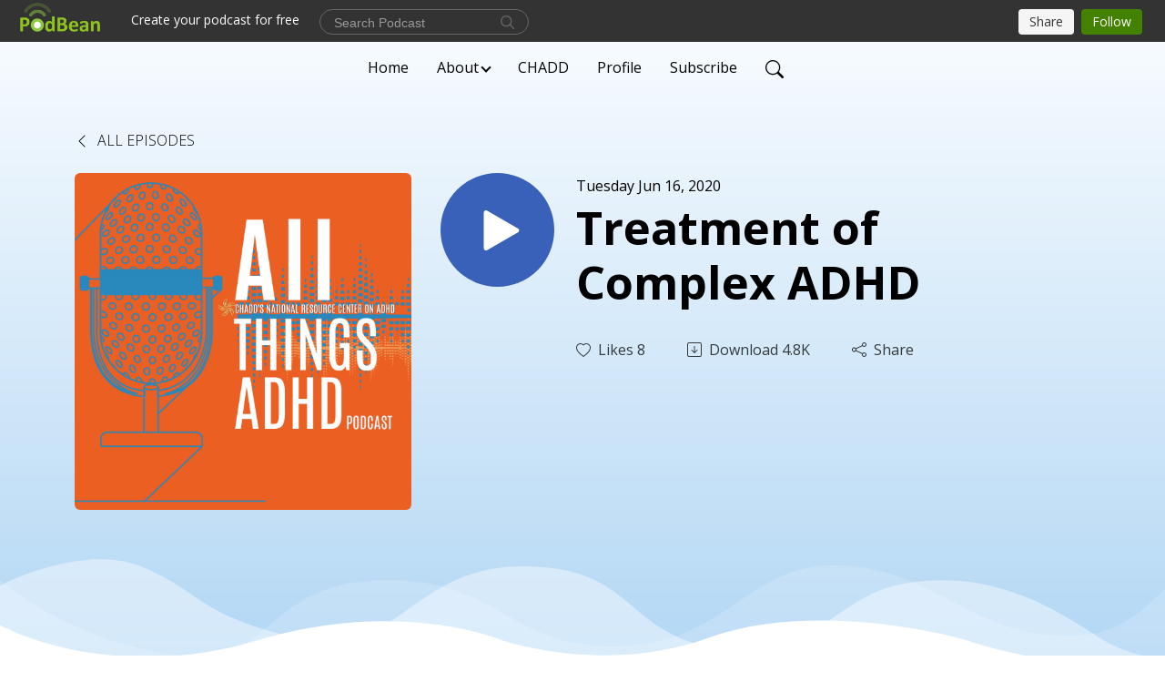

--- FILE ---
content_type: text/html; charset=UTF-8
request_url: https://podcasts.chadd.org/e/complex-adhd/
body_size: 9349
content:
<!DOCTYPE html>
<html  data-head-attrs=""  lang="en">
<head>
  <meta charset="UTF-8">
  <meta name="viewport" content="width=device-width, initial-scale=1.0">
  <meta name="mobile-web-app-capable" content="yes">
  <meta name="apple-mobile-web-app-status-bar-style" content="black">
  <meta name="theme-color" content="#ffffff">
  <link rel="stylesheet" href="https://cdnjs.cloudflare.com/ajax/libs/twitter-bootstrap/5.0.1/css/bootstrap.min.css" integrity="sha512-Ez0cGzNzHR1tYAv56860NLspgUGuQw16GiOOp/I2LuTmpSK9xDXlgJz3XN4cnpXWDmkNBKXR/VDMTCnAaEooxA==" crossorigin="anonymous" referrerpolicy="no-referrer" />
  <link rel="preconnect" href="https://fonts.googleapis.com">
  <link rel="preconnect" href="https://fonts.gstatic.com" crossorigin>
  <script type="module" crossorigin src="https://pbcdn1.podbean.com/fs1/user-site-dist/assets/index.eee367aa.js"></script>
    <link rel="modulepreload" href="https://pbcdn1.podbean.com/fs1/user-site-dist/assets/vendor.7a484e8a.js">
    <link rel="stylesheet" href="https://pbcdn1.podbean.com/fs1/user-site-dist/assets/index.d710f70e.css">
  <link rel="manifest" href="/user-site/manifest.webmanifest" crossorigin="use-credentials"><title>Treatment of Complex ADHD | All Things ADHD</title><link rel="icon" href="https://mcdn.podbean.com/mf/web/m9h4wj/CHADDNRCPodcast1.png"><link rel="apple-touch-icon" href="https://mcdn.podbean.com/mf/web/m9h4wj/CHADDNRCPodcast1.png"><meta property="og:title" content="Treatment of Complex ADHD | All Things ADHD"><meta property="og:image" content="https://d2bwo9zemjwxh5.cloudfront.net/ep-logo/pbblog5341186/NRC_Podcast_logo_87fb1_1200x628.jpg?s=6f99c4017c72e9cc91cff08dc68aa7f4&amp;e=png"><meta property="og:type" content="article"><meta property="og:url" content="https://podcasts.chadd.org/e/complex-adhd/"><meta property="og:description" content="Podcast Text Transcript
Complex ADHD is ADHD that co-occurs with one or more conditions that can complicate the symptoms of ADHD. Two-thirds of children with ADHD have at least one coexisting condition. These coexisting conditions may include oppositional defiant disorder (ODD), anxiety disorders, depression, learning disorders, autism spectrum disorders, intellectual disability, and tics (Tourette Syndrome).
Treatment of complex ADHD begins with treating the condition that is most prominent and may involve behavior therapy, parent training, or medication. When medication is used, stimulants are the first line of treatment. Non-stimulant medications may be considered when stimulants do not work. If learning disorders coexist with ADHD, academic interventions are needed.
In this ADHD 365 podcast, Dr. Tanya Froehlich offers expert information on complex ADHD, focusing on the conditions that often coexist with ADHD. She discusses the recommended treatments based on research for each of the conditions, and the options available when first-line treatments don&#39;t work.
Tanya Froehlich, MD, MS. 
Dr. Tanya Froehlich is a professor of pediatrics at Cincinnati Children’s Hospital Medical Center in the Division of Developmental and Behavioral Pediatrics. She is a developmental-behavioral pediatrician and an ADHD clinical specialist. Dr. Froehlich serves on the national ADHD clinical practice guideline development committees for both the American Academy of Pediatrics and the Society for Development and Behavioral Pediatrics.
Learning Objectives: 
What is complex ADHD?
Conditions that often coexist with ADHD
Recommended behavioral treatment including behavior therapy and parent training
Treatment for coexisting learning disorders
Medication options available for complex ADHD
 
 "><meta name="description" content="Podcast Text Transcript
Complex ADHD is ADHD that co-occurs with one or more conditions that can complicate the symptoms of ADHD. Two-thirds of children with ADHD have at least one coexisting condition. These coexisting conditions may include oppositional defiant disorder (ODD), anxiety disorders, depression, learning disorders, autism spectrum disorders, intellectual disability, and tics (Tourette Syndrome).
Treatment of complex ADHD begins with treating the condition that is most prominent and may involve behavior therapy, parent training, or medication. When medication is used, stimulants are the first line of treatment. Non-stimulant medications may be considered when stimulants do not work. If learning disorders coexist with ADHD, academic interventions are needed.
In this ADHD 365 podcast, Dr. Tanya Froehlich offers expert information on complex ADHD, focusing on the conditions that often coexist with ADHD. She discusses the recommended treatments based on research for each of the conditions, and the options available when first-line treatments don&#39;t work.
Tanya Froehlich, MD, MS. 
Dr. Tanya Froehlich is a professor of pediatrics at Cincinnati Children’s Hospital Medical Center in the Division of Developmental and Behavioral Pediatrics. She is a developmental-behavioral pediatrician and an ADHD clinical specialist. Dr. Froehlich serves on the national ADHD clinical practice guideline development committees for both the American Academy of Pediatrics and the Society for Development and Behavioral Pediatrics.
Learning Objectives: 
What is complex ADHD?
Conditions that often coexist with ADHD
Recommended behavioral treatment including behavior therapy and parent training
Treatment for coexisting learning disorders
Medication options available for complex ADHD
 
 "><meta name="twitter:card" content="player"><meta name="twitter:site" content="@podbeancom"><meta name="twitter:url" content="https://podcasts.chadd.org/e/complex-adhd/"><meta name="twitter:title" content="Treatment of Complex ADHD | All Things ADHD"><meta name="twitter:description" content="Podcast Text Transcript
Complex ADHD is ADHD that co-occurs with one or more conditions that can complicate the symptoms of ADHD. Two-thirds of children with ADHD have at least one coexisting condition. These coexisting conditions may include oppositional defiant disorder (ODD), anxiety disorders, depression, learning disorders, autism spectrum disorders, intellectual disability, and tics (Tourette Syndrome).
Treatment of complex ADHD begins with treating the condition that is most prominent and may involve behavior therapy, parent training, or medication. When medication is used, stimulants are the first line of treatment. Non-stimulant medications may be considered when stimulants do not work. If learning disorders coexist with ADHD, academic interventions are needed.
In this ADHD 365 podcast, Dr. Tanya Froehlich offers expert information on complex ADHD, focusing on the conditions that often coexist with ADHD. She discusses the recommended treatments based on research for each of the conditions, and the options available when first-line treatments don&#39;t work.
Tanya Froehlich, MD, MS. 
Dr. Tanya Froehlich is a professor of pediatrics at Cincinnati Children’s Hospital Medical Center in the Division of Developmental and Behavioral Pediatrics. She is a developmental-behavioral pediatrician and an ADHD clinical specialist. Dr. Froehlich serves on the national ADHD clinical practice guideline development committees for both the American Academy of Pediatrics and the Society for Development and Behavioral Pediatrics.
Learning Objectives: 
What is complex ADHD?
Conditions that often coexist with ADHD
Recommended behavioral treatment including behavior therapy and parent training
Treatment for coexisting learning disorders
Medication options available for complex ADHD
 
 "><meta name="twitter:image" content="https://d2bwo9zemjwxh5.cloudfront.net/ep-logo/pbblog5341186/NRC_Podcast_logo_87fb1_1200x628.jpg?s=6f99c4017c72e9cc91cff08dc68aa7f4&amp;e=png"><meta name="twitter:player" content="https://www.podbean.com/player-v2/?i=n9w36-e00faa&amp;square=1"><meta name="twitter:player:width" content="420"><meta name="twitter:player:height" content="420"><meta http-equiv="Content-Type" content="text/html; charset=UTF-8"><meta http-equiv="Content-Language" content="en-us"><meta name="generator" content="Podbean 3.2"><meta name="viewport" content="width=device-width, user-scalable=no, initial-scale=1.0, minimum-scale=1.0, maximum-scale=1.0"><meta name="author" content="PodBean Development"><meta name="Copyright" content="PodBean"><meta name="HandheldFriendly" content="True"><meta name="MobileOptimized" content="MobileOptimized"><meta name="robots" content="all"><meta name="twitter:app:id:googleplay" content="com.podbean.app.podcast"><meta name="twitter:app:id:ipad" content="973361050"><meta name="twitter:app:id:iphone" content="973361050"><meta name="twitter:app:name:googleplay" content="Podbean"><meta name="twitter:app:name:ipad" content="Podbean"><meta name="twitter:app:name:iphone" content="Podbean"><script type="application/ld+json">{"@context":"https://schema.org/","@type":"PodcastEpisode","url":"/e/complex-adhd/","name":"Treatment of Complex ADHD","datePublished":"2020-06-16","description":"Podcast Text Transcript\nComplex ADHD is ADHD that co-occurs with one or more conditions that can complicate the symptoms of ADHD. Two-thirds of children with ADHD have at least one coexisting condition. These coexisting conditions may include oppositional defiant disorder (ODD), anxiety disorders, depression, learning disorders, autism spectrum disorders, intellectual disability, and tics (Tourette Syndrome).\nTreatment of complex ADHD begins with treating the condition that is most prominent and may involve behavior therapy, parent training, or medication. When medication is used, stimulants are the first line of treatment. Non-stimulant medications may be considered when stimulants do not work. If learning disorders coexist with ADHD, academic interventions are needed.\nIn this ADHD 365 podcast, Dr. Tanya Froehlich offers expert information on complex ADHD, focusing on the conditions that often coexist with ADHD. She discusses the recommended treatments based on research for each of the conditions, and the options available when first-line treatments don't work.\nTanya Froehlich, MD, MS. \nDr. Tanya Froehlich is a professor of pediatrics at Cincinnati Children’s Hospital Medical Center in the Division of Developmental and Behavioral Pediatrics. She is a developmental-behavioral pediatrician and an ADHD clinical specialist. Dr. Froehlich serves on the national ADHD clinical practice guideline development committees for both the American Academy of Pediatrics and the Society for Development and Behavioral Pediatrics.\nLearning Objectives: \nWhat is complex ADHD?\nConditions that often coexist with ADHD\nRecommended behavioral treatment including behavior therapy and parent training\nTreatment for coexisting learning disorders\nMedication options available for complex ADHD\n \n ","associatedMedia":{"@type":"MediaObject","contentUrl":"https://mcdn.podbean.com/mf/web/l9rs1a/Complex_ADHD_ED_8fcuc.mp3"},"partOfSeries":{"@type":"PodcastSeries","name":"All Things ADHD","url":"https://podcasts.chadd.org"}}</script><link type="application/rss+xml" rel="alternate" href="https://podcasts.chadd.org/feed.xml" title="All Things ADHD"><link rel="canonical" href="https://podcasts.chadd.org/e/complex-adhd/"><meta name="head:count" content="35"><link rel="modulepreload" crossorigin href="https://pbcdn1.podbean.com/fs1/user-site-dist/assets/episode.b1b57e63.js"><link rel="stylesheet" href="https://pbcdn1.podbean.com/fs1/user-site-dist/assets/episode.6d6d54b9.css"><link rel="modulepreload" crossorigin href="https://pbcdn1.podbean.com/fs1/user-site-dist/assets/HomeHeader.214c3166.js"><link rel="stylesheet" href="https://pbcdn1.podbean.com/fs1/user-site-dist/assets/HomeHeader.f51f4f51.css"><link rel="modulepreload" crossorigin href="https://pbcdn1.podbean.com/fs1/user-site-dist/assets/HeadEpisode.28968293.js"><link rel="stylesheet" href="https://pbcdn1.podbean.com/fs1/user-site-dist/assets/HeadEpisode.72529506.css">
</head>
<body  data-head-attrs="" >
  <div id="app" data-server-rendered="true"><div class="main-page main-style-light" style="--font:Open Sans,Helvetica,Arial,Verdana,sans-serif;--secondaryFont:Open Sans,Helvetica,Arial,Verdana,sans-serif;--playerColor:#3A61B9;--playerColorRGB:58,97,185;--homeHeaderTextColor:#000000;--pageHeaderTextColor:#000000;--pageHeaderBackgroundColor:#A9D2F3;"><link rel="stylesheet" href="https://s3.amazonaws.com/user-css.podbean.com/5341186/waves/style.css" type="text/css"><div loginurl="https://www.podbean.com/site/user/login?return=https%253A%252F%252Fpodcasts.chadd.org%252Fe%252Fcomplex-adhd%252F&amp;rts=9084e77ae8cd87c6ff0d893bd38f3302fd229bf1" postname="complex-adhd"><div class="theme-waves episode-detail d-flex flex-column h-100  navigation-transparent"><!--[--><div class="cc-navigation1 navigation" style="--navigationFontColor:#000000;--navigationBackgroundColor:#fdfdfd;"><nav class="navbar navbar-expand-lg"><div class="container justify-content-center"><div style="" class="nav-item search-icon list-unstyled"><button class="btn bg-transparent d-black d-lg-none border-0 nav-link text-dark px-2" type="button" title="Search"><svg xmlns="http://www.w3.org/2000/svg" width="20" height="20" fill="currentColor" class="bi bi-search" viewbox="0 0 16 16"><path d="M11.742 10.344a6.5 6.5 0 1 0-1.397 1.398h-.001c.03.04.062.078.098.115l3.85 3.85a1 1 0 0 0 1.415-1.414l-3.85-3.85a1.007 1.007 0 0 0-.115-.1zM12 6.5a5.5 5.5 0 1 1-11 0 5.5 5.5 0 0 1 11 0z"></path></svg></button></div><div class="h-search" style="display:none;"><input class="form-control shadow-sm rounded-pill border-0" title="Search" value="" type="text" placeholder="Search"><button type="button" class="btn bg-transparent border-0">Cancel</button></div><button class="navbar-toggler px-2" type="button" title="Navbar toggle" data-bs-toggle="collapse" data-bs-target="#navbarNav" aria-controls="navbarNav" aria-expanded="false" aria-label="Toggle navigation"><svg xmlns="http://www.w3.org/2000/svg" width="28" height="28" fill="currentColor" class="bi bi-list" viewbox="0 0 16 16"><path fill-rule="evenodd" d="M2.5 12a.5.5 0 0 1 .5-.5h10a.5.5 0 0 1 0 1H3a.5.5 0 0 1-.5-.5zm0-4a.5.5 0 0 1 .5-.5h10a.5.5 0 0 1 0 1H3a.5.5 0 0 1-.5-.5zm0-4a.5.5 0 0 1 .5-.5h10a.5.5 0 0 1 0 1H3a.5.5 0 0 1-.5-.5z"></path></svg></button><div class="collapse navbar-collapse" id="navbarNav"><ul class="navbar-nav" style=""><!--[--><li class="nav-item"><!--[--><a href="/" class="nav-link"><!--[-->Home<!--]--></a><!--]--></li><li class="dropdown nav-item"><!--[--><a target="_blank" rel="noopener noreferrer" class="nav-link dropdown-toggle" data-bs-toggle="dropdown" active-class="active" role="button" aria-expanded="false" href="javascript:void();"><!--[-->About<!--]--></a><ul class="dropdown-menu"><!--[--><a href="/p/about/" class="dropdown-item"><!--[-->About<!--]--></a><!--]--></ul><!--]--></li><li class="nav-item"><!--[--><a target="_blank" rel="noopener noreferrer" class="nav-link" active-class="active" href="https://chadd.org"><!--[-->CHADD<!--]--></a><!--]--></li><li class="nav-item"><!--[--><a target="_blank" rel="noopener noreferrer" class="nav-link" active-class="active" href="https://www.podbean.com/user-5lL7m7iqGugG"><!--[-->Profile<!--]--></a><!--]--></li><li class="nav-item"><!--[--><a target="_blank" rel="noopener noreferrer" class="nav-link" active-class="active" href="https://www.podbean.com/site/podcatcher/index/blog/RXabOwi3jC2m"><!--[-->Subscribe<!--]--></a><!--]--></li><!--]--><!--[--><li style="" class="nav-item search-icon"><button class="btn bg-transparent border-0 nav-link" type="button" title="Search"><svg xmlns="http://www.w3.org/2000/svg" width="20" height="20" fill="currentColor" class="bi bi-search" viewbox="0 0 16 16"><path d="M11.742 10.344a6.5 6.5 0 1 0-1.397 1.398h-.001c.03.04.062.078.098.115l3.85 3.85a1 1 0 0 0 1.415-1.414l-3.85-3.85a1.007 1.007 0 0 0-.115-.1zM12 6.5a5.5 5.5 0 1 1-11 0 5.5 5.5 0 0 1 11 0z"></path></svg></button></li><!--]--></ul></div></div></nav></div><!----><!--]--><div class="common-content flex-shrink-0"><!--[--><!----><div class="episode-detail-top pt-5 pb-5"><div class="container mt-5"><nav><ol class="breadcrumb mt-2"><li class="breadcrumb-item"><a href="/" class="text-dark text-uppercase fw-light"><!--[--><svg xmlns="http://www.w3.org/2000/svg" width="16" height="16" fill="currentColor" class="bi bi-chevron-left" viewbox="0 0 16 16"><path fill-rule="evenodd" d="M11.354 1.646a.5.5 0 0 1 0 .708L5.707 8l5.647 5.646a.5.5 0 0 1-.708.708l-6-6a.5.5 0 0 1 0-.708l6-6a.5.5 0 0 1 .708 0z"></path></svg> All Episodes<!--]--></a></li></ol></nav><div class="episode-content"><div class="border-0 d-md-flex mt-4 mb-5 list"><img class="me-3 episode-logo" alt="Treatment of Complex ADHD" src="https://pbcdn1.podbean.com/imglogo/ep-logo/pbblog5341186/NRC_Podcast_logo_87fb1_300x300.png" loading="lazy"><div class="card-body position-relative d-flex pt-0"><button class="btn btn-link rounded-circle play-button me-4" type="button" title="Play Treatment of Complex ADHD"><svg t="1622017593702" class="icon icon-play text-white" fill="currentColor" viewbox="0 0 1024 1024" version="1.1" xmlns="http://www.w3.org/2000/svg" p-id="12170" width="30" height="30"><path d="M844.704269 475.730473L222.284513 116.380385a43.342807 43.342807 0 0 0-65.025048 37.548353v718.692951a43.335582 43.335582 0 0 0 65.025048 37.541128l622.412531-359.342864a43.357257 43.357257 0 0 0 0.007225-75.08948z" fill="" p-id="12171"></path></svg></button><div class="episode-info"><p class="e-date p-0 mb-1"><!----><span class="episode-date">Tuesday Jun 16, 2020</span></p><h1 class="card-title page-title text-dark text-three-line fs-50">Treatment of Complex ADHD</h1><div class="cc-post-toolbar pt-4"><ul class="list-unstyled d-flex mb-0 row gx-5 p-0"><li class="col-auto"><button class="border-0 p-0 bg-transparent row gx-1 align-items-center" title="Likes"><svg xmlns="http://www.w3.org/2000/svg" width="16" height="16" fill="currentColor" class="bi bi-heart col-auto icon-like" viewbox="0 0 16 16"><path d="m8 2.748-.717-.737C5.6.281 2.514.878 1.4 3.053c-.523 1.023-.641 2.5.314 4.385.92 1.815 2.834 3.989 6.286 6.357 3.452-2.368 5.365-4.542 6.286-6.357.955-1.886.838-3.362.314-4.385C13.486.878 10.4.28 8.717 2.01L8 2.748zM8 15C-7.333 4.868 3.279-3.04 7.824 1.143c.06.055.119.112.176.171a3.12 3.12 0 0 1 .176-.17C12.72-3.042 23.333 4.867 8 15z"></path></svg><span class="text-gray col-auto item-name">Likes</span><span class="text-gray col-auto">8</span></button></li><li class="col-auto"><a class="border-0 p-0 bg-transparent row gx-1 align-items-center" href="https://www.podbean.com/media/share/pb-n9w36-e00faa?download=1" target="_blank" title="Download"><svg xmlns="http://www.w3.org/2000/svg" width="16" height="16" fill="currentColor" class="bi bi-arrow-down-square col-auto" viewbox="0 0 16 16"><path fill-rule="evenodd" d="M15 2a1 1 0 0 0-1-1H2a1 1 0 0 0-1 1v12a1 1 0 0 0 1 1h12a1 1 0 0 0 1-1V2zM0 2a2 2 0 0 1 2-2h12a2 2 0 0 1 2 2v12a2 2 0 0 1-2 2H2a2 2 0 0 1-2-2V2zm8.5 2.5a.5.5 0 0 0-1 0v5.793L5.354 8.146a.5.5 0 1 0-.708.708l3 3a.5.5 0 0 0 .708 0l3-3a.5.5 0 0 0-.708-.708L8.5 10.293V4.5z"></path></svg><span class="text-gray col-auto item-name">Download</span><span class="text-gray col-auto">4.8K</span></a></li><li class="col-auto"><button class="border-0 p-0 bg-transparent row gx-1 align-items-center" title="Share" data-bs-toggle="modal" data-bs-target="#shareModal"><svg xmlns="http://www.w3.org/2000/svg" width="16" height="16" fill="currentColor" class="bi bi-share col-auto" viewbox="0 0 16 16"><path d="M13.5 1a1.5 1.5 0 1 0 0 3 1.5 1.5 0 0 0 0-3zM11 2.5a2.5 2.5 0 1 1 .603 1.628l-6.718 3.12a2.499 2.499 0 0 1 0 1.504l6.718 3.12a2.5 2.5 0 1 1-.488.876l-6.718-3.12a2.5 2.5 0 1 1 0-3.256l6.718-3.12A2.5 2.5 0 0 1 11 2.5zm-8.5 4a1.5 1.5 0 1 0 0 3 1.5 1.5 0 0 0 0-3zm11 5.5a1.5 1.5 0 1 0 0 3 1.5 1.5 0 0 0 0-3z"></path></svg><span class="text-gray item-name col-auto">Share</span></button></li></ul></div><!----></div></div></div></div></div><svg id="Curve" xmlns="http://www.w3.org/2000/svg" viewBox="0 0 1924 212.552"><path id="curve01" d="M-23.685,359.406S93.525,419.436,253.5,371.375s273.577,1.033,273.577,1.033,113.49,37.939,226.2-3.355,263.749-5.5,290.141,3.355,177.158,52.609,265.227,5.262,191.943-46.8,304.094,6.182,276.982-24.446,276.982-24.446v134.43h-1924V354.945Z" transform="translate(34.287 -281.283)" fill="#fff"></path><path id="curve02" d="M-2.111,728.749s89.218-48.068,157.482-21.806c72.236,31.039,61.34,53.552,173.542,79.815S454.9,706.923,579.664,706.923s111.41,72.894,213.965,90.951,132.6-53.569,199.093-69.125,137.826-4.511,222.382,54.054,213.326,14.629,251.445-6.7,135.343-73.064,245.343-54.288,210,76.058,210,76.058V911.5h-1924Z" transform="translate(2.111 -698.949)" fill="#fff" opacity="0.421"></path><path id="curve03" d="M2055.179,850.019v149.1h-1924v-189.1h0c.91-.286,75.2,66.583,191.974,82.357s98.2-77.359,230-82.357,144.632,77.663,267.9,73.383,142.695-95.3,246.795-89.867,140.081,75,245.748,78.165,103.959-84.817,189.279-85.131c127.354-.563,114.822,75.533,200.279,75.544s105.741-66.281,195.854-68.578S2055.179,850.019,2055.179,850.019Z" transform="translate(-131.179 -786.567)" fill="#fff" opacity="0.158"></path></svg></div><!--]--><!----><div class="episode-detail-bottom"><div class="container"><div class="episode-content"><div class="border-0 d-flex"><div class="card-body ps-0 pt-5 pb-5"><p class="e-description card-text"><p><a title="Treatment of Complex ADHD" href="https://chadd.org/podcasts/treatment-of-complex-adhd/" target="_blank">Podcast Text Transcript</a></p>
<p><span style="font-size:12pt;font-family:helvetica;">Complex ADHD is ADHD that co-occurs with one or more conditions that can complicate the symptoms of ADHD. Two-thirds of children with ADHD have at least one coexisting condition. These coexisting conditions may include oppositional defiant disorder (ODD), anxiety disorders, depression, learning disorders, autism spectrum disorders, intellectual disability, and tics (Tourette Syndrome).</span></p>
<p><span style="font-size:12pt;font-family:helvetica;">Treatment of complex ADHD begins with treating the condition that is most prominent and may involve behavior therapy, parent training, or medication. When medication is used, stimulants are the first line of treatment. Non-stimulant medications may be considered when stimulants do not work. If learning disorders coexist with ADHD, academic interventions are needed.</span></p>
<p><span style="font-size:12pt;font-family:helvetica;">In this ADHD 365 podcast, Dr. Tanya Froehlich offers expert information on complex ADHD, focusing on the conditions that often coexist with ADHD. She discusses the recommended treatments based on research for each of the conditions, and the options available when first-line treatments don't work.</span></p>
<p><span style="font-size:12pt;font-family:helvetica;"><strong>Tanya Froehlich, MD, MS. </strong></span></p>
<p><span style="font-size:12pt;font-family:helvetica;">Dr. Tanya Froehlich is a professor of pediatrics at Cincinnati Children’s Hospital Medical Center in the Division of Developmental and Behavioral Pediatrics. She is a developmental-behavioral pediatrician and an ADHD clinical specialist. Dr. Froehlich serves on the national ADHD clinical practice guideline development committees for both the American Academy of Pediatrics and the Society for Development and Behavioral Pediatrics.</span></p>
<p><span style="font-size:12pt;font-family:helvetica;"><strong>Learning Objectives: </strong></span></p>
<ol><li><span style="font-size:12pt;font-family:helvetica;">What is complex ADHD?</span></li>
<li><span style="font-size:12pt;font-family:helvetica;">Conditions that often coexist with ADHD</span></li>
<li><span style="font-size:12pt;font-family:helvetica;">Recommended behavioral treatment including behavior therapy and parent training</span></li>
<li><span style="font-size:12pt;font-family:helvetica;">Treatment for coexisting learning disorders</span></li>
<li><span style="font-size:12pt;font-family:helvetica;">Medication options available for complex ADHD</span></li>
</ol><p><span style="font-size:12pt;font-family:helvetica;"> </span></p>
<p> </p></p></div></div></div></div></div><!----><div class="episode-detail-bottom"><div class="container"><div class="pb-2"><div class="cc-comments"><div class="comment-title">Comment (0) </div><!----><div class="content empty-content text-center"><svg xmlns="http://www.w3.org/2000/svg" width="16" height="16" fill="currentColor" class="bi bi-chat-left-text" viewbox="0 0 16 16"><path d="M14 1a1 1 0 0 1 1 1v8a1 1 0 0 1-1 1H4.414A2 2 0 0 0 3 11.586l-2 2V2a1 1 0 0 1 1-1h12zM2 0a2 2 0 0 0-2 2v12.793a.5.5 0 0 0 .854.353l2.853-2.853A1 1 0 0 1 4.414 12H14a2 2 0 0 0 2-2V2a2 2 0 0 0-2-2H2z"></path><path d="M3 3.5a.5.5 0 0 1 .5-.5h9a.5.5 0 0 1 0 1h-9a.5.5 0 0 1-.5-.5zM3 6a.5.5 0 0 1 .5-.5h9a.5.5 0 0 1 0 1h-9A.5.5 0 0 1 3 6zm0 2.5a.5.5 0 0 1 .5-.5h5a.5.5 0 0 1 0 1h-5a.5.5 0 0 1-.5-.5z"></path></svg><p class="pt-3">No comments yet. Be the first to say something!</p></div></div></div></div></div></div><!--[--><footer class="cc-footer1 footer mt-auto" style="--footerFontColor:#ffffff;--footerBackgroundColor:#000000;"><div class="container p-0 d-sm-flex justify-content-sm-between align-items-center flex-row-reverse"><ul class="row gx-4 social-icon-content list-unstyled d-flex justify-content-md-start justify-content-center mb-0"><!----><!----><!----><!----><!----></ul><div class="right-content"><p class="mb-0 pt-2">All rights reserved</p><p class="by">Podcast Powered By <a href="https://www.podbean.com" target="_blank" rel="noopener noreferrer">Podbean</a></p></div></div></footer><div class="after-footer"></div><!----><!--]--></div></div><!----><!----><!----><div style="display:none;">Version: 20241125</div></div></div>

<script>window.__INITIAL_STATE__="{\"store\":{\"baseInfo\":{\"podcastTitle\":\"All Things ADHD\",\"slug\":\"help4adhd\",\"podcastDescription\":\"CHADD podcast\",\"podcastLogo\":\"https:\u002F\u002Fpbcdn1.podbean.com\u002Fimglogo\u002Fimage-logo\u002F5341186\u002FAll_Things_ADHD_APPROVED_New_Logo_LARGE98b6p.png\",\"podcastShareLogo\":\"https:\u002F\u002Fd2bwo9zemjwxh5.cloudfront.net\u002Fimage-logo\u002F5341186\u002FAll_Things_ADHD_APPROVED_New_Logo_LARGE98b6p_1200x628.jpg?s=7be0a40e79f9ec8c9fb9ec77afd12598&e=png\",\"podcastUrl\":\"https:\u002F\u002Fpodcasts.chadd.org\",\"podcastCanSearched\":true,\"feedUrl\":\"https:\u002F\u002Fpodcasts.chadd.org\u002Ffeed.xml\",\"theme\":\"waves\",\"podcastDeepLink\":\"https:\u002F\u002Fwww.podbean.com\u002Fpw\u002Fpbblog-q8294-518002?from=usersite\",\"removePodbeanBranding\":\"no\",\"brandingLogo\":null,\"timeZone\":{\"timeZoneId\":15,\"gmtAdjustment\":\"GMT-05:00\",\"useDaylightTime\":1,\"value\":-5,\"text\":\"(GMT-05:00) Eastern Time (US & Canada)\",\"daylightStartTime\":\"Second Sunday Of March +2 Hours\",\"daylightEndTime\":\"First Sunday Of November +2 Hours\",\"timezone\":\"America\u002FNew_York\"},\"podcastDownloads\":null,\"totalEpisodes\":177,\"showComments\":true,\"iOSAppDownloadLink\":null,\"customizeCssUrl\":\"https:\u002F\u002Fs3.amazonaws.com\u002Fuser-css.podbean.com\u002F5341186\u002Fwaves\u002Fstyle.css\",\"androidAppDownloadLink\":null,\"showPostShare\":true,\"showLike\":true,\"author\":\"CHADD\",\"enableEngagementStats\":true,\"shareEmbedLink\":\"https:\u002F\u002Fadmin5.podbean.com\u002Fembed.html?id=pbblog-q8294-518002-playlist\",\"language\":\"en\",\"sensitivitySessionExpireTime\":3600,\"podcastApps\":[{\"name\":\"Podbean App\",\"link\":\"https:\u002F\u002Fwww.podbean.com\u002Fpw\u002Fpbblog-q8294-518002?from=usersite\",\"image\":\"https:\u002F\u002Fpbcdn1.podbean.com\u002Ffs1\u002Fsite\u002Fimages\u002Fadmin5\u002Fpodbean-app.png\",\"title\":null},{\"name\":\"Spotify\",\"link\":\"https:\u002F\u002Fopen.spotify.com\u002Fshow\u002F6QiXGYxZ254jeFso1cMABP\",\"image\":\"https:\u002F\u002Fpbcdn1.podbean.com\u002Ffs1\u002Fsite\u002Fimages\u002Fadmin5\u002Fspotify.png\",\"title\":null},{\"name\":\"Amazon Music\",\"link\":\"https:\u002F\u002Fmusic.amazon.com\u002Fpodcasts\u002F1b9a3420-a23f-47be-aed5-417f849e3d2f\",\"image\":\"https:\u002F\u002Fpbcdn1.podbean.com\u002Ffs1\u002Fsite\u002Fimages\u002Fadmin5\u002FAmazonMusic.png\",\"title\":null},{\"name\":\"iHeartRadio\",\"link\":\"https:\u002F\u002Fiheart.com\u002Fpodcast\u002F102835434\",\"image\":\"https:\u002F\u002Fpbcdn1.podbean.com\u002Ffs1\u002Fsite\u002Fimages\u002Fadmin5\u002FiHeartRadio.png\",\"title\":null}],\"components\":{\"base\":[{\"id\":\"MainStyle\",\"val\":\"light\"},{\"id\":\"Font\",\"val\":\"Open Sans\"},{\"id\":\"SecondaryFont\",\"val\":\"Open Sans\"},{\"id\":\"PlayerColor\",\"val\":\"#3A61B9\"},{\"id\":\"PlayerStyle\",\"val\":\"player2\"},{\"id\":\"PlayerWave\",\"val\":\"show\"},{\"id\":\"Favicon\",\"val\":\"https:\u002F\u002Fmcdn.podbean.com\u002Fmf\u002Fweb\u002Fm9h4wj\u002FCHADDNRCPodcast1.png\"},{\"id\":\"CookiesNotice\",\"val\":\"hide\"},{\"id\":\"CookiesNoticeContent\",\"val\":\"\u003Ch4\u003ECookies Notice\u003C\u002Fh4\u003E\u003Cp\u003EThis website uses cookies to improve your experience while you navigate through the website. By using our website you agree to our use of cookies.\u003C\u002Fp\u003E\"},{\"id\":\"EpisodePageListenOn\",\"val\":\"hide\"},{\"id\":\"EpisodePageCustomizeComponent\",\"val\":\"hide\"}],\"home-header\":[{\"id\":\"HomeHeaderTextColor\",\"val\":\"#000000\"},{\"id\":\"BackgroundImage\",\"val\":\"https:\u002F\u002Fmcdn.podbean.com\u002Fmf\u002Fweb\u002F49kqnu\u002FPodbeanHeaderBack.png\"},{\"id\":\"BackgroundImageForMobile\",\"val\":null}],\"page-header\":[{\"id\":\"PageHeaderTextColor\",\"val\":\"#000000\"},{\"id\":\"PageHeaderBackgroundColor\",\"val\":\"#A9D2F3\"}],\"episode-list\":[{\"id\":\"EpisodeListType\",\"val\":\"list\"},{\"id\":\"EpisodesPerPage\",\"val\":10},{\"id\":\"EpisodeStats\",\"val\":\"show\"}],\"navigation\":[{\"id\":\"NavigationFontColor\",\"val\":\"#000000\"},{\"id\":\"NavigationBackgroundColor\",\"val\":\"#fdfdfd\"},{\"id\":\"NavigationSearch\",\"val\":\"show\"},{\"id\":\"NavigationLinks\",\"val\":[{\"id\":\"Home\",\"type\":\"Link\",\"value\":\"\u002F\",\"text\":\"Home\",\"subitems\":[]},{\"id\":\"0b812dfe-b62a-21a8-a061-3528c9bdb3a6\",\"type\":\"Pages\",\"value\":\"\",\"text\":\"About\",\"subitems\":[]},{\"id\":\"245e8644-d722-d8da-f5e5-9924d68f91b7\",\"type\":\"Link\",\"value\":\"https:\u002F\u002Fchadd.org\",\"text\":\"CHADD\",\"subitems\":[]},{\"id\":\"Profile\",\"type\":\"Link\",\"value\":\"https:\u002F\u002Fwww.podbean.com\u002Fuser-5lL7m7iqGugG\",\"text\":\"Profile\",\"subitems\":[]},{\"id\":\"Subscribe\",\"type\":\"Link\",\"value\":\"https:\u002F\u002Fwww.podbean.com\u002Fsite\u002Fpodcatcher\u002Findex\u002Fblog\u002FRXabOwi3jC2m\",\"text\":\"Subscribe\",\"subitems\":[]}]}],\"footer\":[{\"id\":\"FooterType\",\"val\":\"Footer1\"},{\"id\":\"FooterFontColor\",\"val\":\"#ffffff\"},{\"id\":\"FooterBackgroundColor\",\"val\":\"#000000\"},{\"id\":\"FooterCopyright\",\"val\":\"All rights reserved\"},{\"id\":\"SocialMediaLinks\",\"val\":{\"facebook_username\":\"\",\"twitter_username\":\"\",\"instagram_username\":\"\",\"youtube_username\":\"\",\"linkedin_username\":\"\"}}],\"customize-container1\":[],\"customize-container2\":[]},\"allLinks\":[{\"id\":\"Pages-d28533c9ee8d0ddfb73b54e62a3242e3\",\"type\":\"Link\",\"value\":\"\u002Fp\u002Fabout\u002F\",\"text\":\"About\",\"subitems\":[]}],\"mainStylesDefaultSettings\":null,\"defaultCustomizeComponents\":null,\"scripts\":[],\"metas\":null,\"appConfig\":{\"package\":\"com.podbean.app.podcast\",\"app_store_id\":973361050,\"app_name\":\"Podbean\",\"scheme\":\"podbean\"},\"customizeCss\":null,\"canEditCss\":null,\"enableJsCodeInCustomizeContent\":false,\"enabledIframeCodeInCustomizeContent\":true,\"sectionMaxCount\":10,\"enableEditorLink\":true,\"enableEditCookiesNotice\":true,\"siteRedirectToFeed\":false,\"podcatcherRssUrl\":null,\"showFeed\":true,\"showTopBar\":true,\"enableWebSiteLike\":true,\"organizationName\":null,\"organizationPageLink\":null},\"backToListUrl\":\"\u002F\",\"tinymceLoaded\":false,\"listEpisodes\":[],\"userLikedEpisodes\":[],\"userLikeCheckedEpisodes\":[],\"topBarIframeLoaded\":false,\"listTotalCount\":0,\"listTotalPage\":0,\"listPage\":0,\"listType\":\"all\",\"listValue\":\"\",\"listName\":\"\",\"pageLoading\":false,\"apiBaseUrl\":\"http:\u002F\u002Fpodcasts.chadd.org\",\"apiV2BaseUrl\":\"\",\"apiCommonParams\":{\"t\":\"697cbbb9\",\"clientSignature\":\"fe546a14d57e56e09f52563db4fe97b1\",\"u\":null,\"customizing\":null},\"apiCommonHeaders\":{},\"comments\":[],\"commentsTotalCount\":0,\"commentsTotalPage\":0,\"commentsPage\":1,\"commentEpisodeId\":\"pb14684074-n9w36\",\"episode\":{\"id\":\"pb14684074\",\"idTag\":\"n9w36\",\"title\":\"Treatment of Complex ADHD\",\"logo\":\"https:\u002F\u002Fpbcdn1.podbean.com\u002Fimglogo\u002Fep-logo\u002Fpbblog5341186\u002FNRC_Podcast_logo_87fb1_300x300.png\",\"shareLogo\":\"https:\u002F\u002Fd2bwo9zemjwxh5.cloudfront.net\u002Fep-logo\u002Fpbblog5341186\u002FNRC_Podcast_logo_87fb1_1200x628.jpg?s=6f99c4017c72e9cc91cff08dc68aa7f4&e=png\",\"largeLogo\":\"https:\u002F\u002Fpbcdn1.podbean.com\u002Fimglogo\u002Fep-logo\u002Fpbblog5341186\u002FNRC_Podcast_logo_87fb1.png\",\"previewContent\":null,\"content\":\"\u003Cp\u003E\u003Ca title=\\\"Treatment of Complex ADHD\\\" href=\\\"https:\u002F\u002Fchadd.org\u002Fpodcasts\u002Ftreatment-of-complex-adhd\u002F\\\" target=\\\"_blank\\\"\u003EPodcast Text Transcript\u003C\u002Fa\u003E\u003C\u002Fp\u003E\\n\u003Cp\u003E\u003Cspan style=\\\"font-size:12pt;font-family:helvetica;\\\"\u003EComplex ADHD is ADHD that co-occurs with one or more conditions that can complicate the symptoms of ADHD. Two-thirds of children with ADHD have at least one coexisting condition. These coexisting conditions may include oppositional defiant disorder (ODD), anxiety disorders, depression, learning disorders, autism spectrum disorders, intellectual disability, and tics (Tourette Syndrome).\u003C\u002Fspan\u003E\u003C\u002Fp\u003E\\n\u003Cp\u003E\u003Cspan style=\\\"font-size:12pt;font-family:helvetica;\\\"\u003ETreatment of complex ADHD begins with treating the condition that is most prominent and may involve behavior therapy, parent training, or medication. When medication is used, stimulants are the first line of treatment. Non-stimulant medications may be considered when stimulants do not work. If learning disorders coexist with ADHD, academic interventions are needed.\u003C\u002Fspan\u003E\u003C\u002Fp\u003E\\n\u003Cp\u003E\u003Cspan style=\\\"font-size:12pt;font-family:helvetica;\\\"\u003EIn this ADHD 365 podcast, Dr. Tanya Froehlich offers expert information on complex ADHD, focusing on the conditions that often coexist with ADHD. She discusses the recommended treatments based on research for each of the conditions, and the options available when first-line treatments don't work.\u003C\u002Fspan\u003E\u003C\u002Fp\u003E\\n\u003Cp\u003E\u003Cspan style=\\\"font-size:12pt;font-family:helvetica;\\\"\u003E\u003Cstrong\u003ETanya Froehlich, MD, MS. \u003C\u002Fstrong\u003E\u003C\u002Fspan\u003E\u003C\u002Fp\u003E\\n\u003Cp\u003E\u003Cspan style=\\\"font-size:12pt;font-family:helvetica;\\\"\u003EDr. Tanya Froehlich is a professor of pediatrics at Cincinnati Children’s Hospital Medical Center in the Division of Developmental and Behavioral Pediatrics. She is a developmental-behavioral pediatrician and an ADHD clinical specialist. Dr. Froehlich serves on the national ADHD clinical practice guideline development committees for both the American Academy of Pediatrics and the Society for Development and Behavioral Pediatrics.\u003C\u002Fspan\u003E\u003C\u002Fp\u003E\\n\u003Cp\u003E\u003Cspan style=\\\"font-size:12pt;font-family:helvetica;\\\"\u003E\u003Cstrong\u003ELearning Objectives: \u003C\u002Fstrong\u003E\u003C\u002Fspan\u003E\u003C\u002Fp\u003E\\n\u003Col\u003E\u003Cli\u003E\u003Cspan style=\\\"font-size:12pt;font-family:helvetica;\\\"\u003EWhat is complex ADHD?\u003C\u002Fspan\u003E\u003C\u002Fli\u003E\\n\u003Cli\u003E\u003Cspan style=\\\"font-size:12pt;font-family:helvetica;\\\"\u003EConditions that often coexist with ADHD\u003C\u002Fspan\u003E\u003C\u002Fli\u003E\\n\u003Cli\u003E\u003Cspan style=\\\"font-size:12pt;font-family:helvetica;\\\"\u003ERecommended behavioral treatment including behavior therapy and parent training\u003C\u002Fspan\u003E\u003C\u002Fli\u003E\\n\u003Cli\u003E\u003Cspan style=\\\"font-size:12pt;font-family:helvetica;\\\"\u003ETreatment for coexisting learning disorders\u003C\u002Fspan\u003E\u003C\u002Fli\u003E\\n\u003Cli\u003E\u003Cspan style=\\\"font-size:12pt;font-family:helvetica;\\\"\u003EMedication options available for complex ADHD\u003C\u002Fspan\u003E\u003C\u002Fli\u003E\\n\u003C\u002Fol\u003E\u003Cp\u003E\u003Cspan style=\\\"font-size:12pt;font-family:helvetica;\\\"\u003E \u003C\u002Fspan\u003E\u003C\u002Fp\u003E\\n\u003Cp\u003E \u003C\u002Fp\u003E\",\"publishTimestamp\":1592341565,\"duration\":1803,\"mediaUrl\":\"https:\u002F\u002Fmcdn.podbean.com\u002Fmf\u002Fweb\u002Fl9rs1a\u002FComplex_ADHD_ED_8fcuc.mp3\",\"mediaType\":\"audio\u002Fmpeg\",\"shareLink\":\"https:\u002F\u002Fadmin5.podbean.com\u002Fembed.html?id=pb-n9w36-e00faa\",\"likedCount\":8,\"deepLink\":\"https:\u002F\u002Fwww.podbean.com\u002Few\u002Fpb-n9w36-e00faa\",\"transcriptUrl\":null,\"permalink\":\"\u002Fe\u002Fcomplex-adhd\u002F\",\"downloadLink\":\"https:\u002F\u002Fwww.podbean.com\u002Fmedia\u002Fshare\u002Fpb-n9w36-e00faa?download=1\",\"fallbackResource\":null,\"fallbackResourceMimetype\":null,\"downloadCount\":4827,\"status\":\"publish\",\"hasMoreContent\":false,\"chaptersUrl\":null,\"explicit\":false},\"episodeShareLink\":null,\"deepLink\":\"https:\u002F\u002Fwww.podbean.com\u002Few\u002Fpb-n9w36-e00faa\",\"playlist\":{\"episodes\":[],\"current\":0,\"start\":0,\"stop\":0,\"playing\":true,\"playerLoading\":true,\"playbackRate\":1,\"playbackRateIndex\":1,\"volume\":1},\"toasts\":[],\"confirm\":null,\"customizeEditorFormZIndex\":999,\"lastRequestTime\":null,\"validateChangesOnBeforeunload\":true,\"windowWidth\":1000,\"VITE_FS1_CDN_URL_PREFIX\":\"https:\u002F\u002Fpbcdn1.podbean.com\u002Ffs1\",\"reloadStats\":false,\"userIdEncrypted\":null,\"userProfilePicture\":null,\"username\":null,\"isVerified\":false,\"loadUserInfo\":false,\"loginUrl\":\"https:\u002F\u002Fwww.podbean.com\u002Fsite\u002Fuser\u002Flogin?return=https%253A%252F%252Fpodcasts.chadd.org%252Fe%252Fcomplex-adhd%252F&rts=9084e77ae8cd87c6ff0d893bd38f3302fd229bf1\",\"recaptchaV3Loaded\":false,\"recaptchaV2Loaded\":false,\"likesLoaded\":false,\"commentLikeMap\":{},\"commentOffset\":0,\"widgetCommentsLoaded\":false},\"episode\":{\"id\":\"pb14684074\",\"idTag\":\"n9w36\",\"title\":\"Treatment of Complex ADHD\",\"logo\":\"https:\u002F\u002Fpbcdn1.podbean.com\u002Fimglogo\u002Fep-logo\u002Fpbblog5341186\u002FNRC_Podcast_logo_87fb1_300x300.png\",\"shareLogo\":\"https:\u002F\u002Fd2bwo9zemjwxh5.cloudfront.net\u002Fep-logo\u002Fpbblog5341186\u002FNRC_Podcast_logo_87fb1_1200x628.jpg?s=6f99c4017c72e9cc91cff08dc68aa7f4&e=png\",\"largeLogo\":\"https:\u002F\u002Fpbcdn1.podbean.com\u002Fimglogo\u002Fep-logo\u002Fpbblog5341186\u002FNRC_Podcast_logo_87fb1.png\",\"previewContent\":null,\"content\":\"\u003Cp\u003E\u003Ca title=\\\"Treatment of Complex ADHD\\\" href=\\\"https:\u002F\u002Fchadd.org\u002Fpodcasts\u002Ftreatment-of-complex-adhd\u002F\\\" target=\\\"_blank\\\"\u003EPodcast Text Transcript\u003C\u002Fa\u003E\u003C\u002Fp\u003E\\n\u003Cp\u003E\u003Cspan style=\\\"font-size:12pt;font-family:helvetica;\\\"\u003EComplex ADHD is ADHD that co-occurs with one or more conditions that can complicate the symptoms of ADHD. Two-thirds of children with ADHD have at least one coexisting condition. These coexisting conditions may include oppositional defiant disorder (ODD), anxiety disorders, depression, learning disorders, autism spectrum disorders, intellectual disability, and tics (Tourette Syndrome).\u003C\u002Fspan\u003E\u003C\u002Fp\u003E\\n\u003Cp\u003E\u003Cspan style=\\\"font-size:12pt;font-family:helvetica;\\\"\u003ETreatment of complex ADHD begins with treating the condition that is most prominent and may involve behavior therapy, parent training, or medication. When medication is used, stimulants are the first line of treatment. Non-stimulant medications may be considered when stimulants do not work. If learning disorders coexist with ADHD, academic interventions are needed.\u003C\u002Fspan\u003E\u003C\u002Fp\u003E\\n\u003Cp\u003E\u003Cspan style=\\\"font-size:12pt;font-family:helvetica;\\\"\u003EIn this ADHD 365 podcast, Dr. Tanya Froehlich offers expert information on complex ADHD, focusing on the conditions that often coexist with ADHD. She discusses the recommended treatments based on research for each of the conditions, and the options available when first-line treatments don't work.\u003C\u002Fspan\u003E\u003C\u002Fp\u003E\\n\u003Cp\u003E\u003Cspan style=\\\"font-size:12pt;font-family:helvetica;\\\"\u003E\u003Cstrong\u003ETanya Froehlich, MD, MS. \u003C\u002Fstrong\u003E\u003C\u002Fspan\u003E\u003C\u002Fp\u003E\\n\u003Cp\u003E\u003Cspan style=\\\"font-size:12pt;font-family:helvetica;\\\"\u003EDr. Tanya Froehlich is a professor of pediatrics at Cincinnati Children’s Hospital Medical Center in the Division of Developmental and Behavioral Pediatrics. She is a developmental-behavioral pediatrician and an ADHD clinical specialist. Dr. Froehlich serves on the national ADHD clinical practice guideline development committees for both the American Academy of Pediatrics and the Society for Development and Behavioral Pediatrics.\u003C\u002Fspan\u003E\u003C\u002Fp\u003E\\n\u003Cp\u003E\u003Cspan style=\\\"font-size:12pt;font-family:helvetica;\\\"\u003E\u003Cstrong\u003ELearning Objectives: \u003C\u002Fstrong\u003E\u003C\u002Fspan\u003E\u003C\u002Fp\u003E\\n\u003Col\u003E\u003Cli\u003E\u003Cspan style=\\\"font-size:12pt;font-family:helvetica;\\\"\u003EWhat is complex ADHD?\u003C\u002Fspan\u003E\u003C\u002Fli\u003E\\n\u003Cli\u003E\u003Cspan style=\\\"font-size:12pt;font-family:helvetica;\\\"\u003EConditions that often coexist with ADHD\u003C\u002Fspan\u003E\u003C\u002Fli\u003E\\n\u003Cli\u003E\u003Cspan style=\\\"font-size:12pt;font-family:helvetica;\\\"\u003ERecommended behavioral treatment including behavior therapy and parent training\u003C\u002Fspan\u003E\u003C\u002Fli\u003E\\n\u003Cli\u003E\u003Cspan style=\\\"font-size:12pt;font-family:helvetica;\\\"\u003ETreatment for coexisting learning disorders\u003C\u002Fspan\u003E\u003C\u002Fli\u003E\\n\u003Cli\u003E\u003Cspan style=\\\"font-size:12pt;font-family:helvetica;\\\"\u003EMedication options available for complex ADHD\u003C\u002Fspan\u003E\u003C\u002Fli\u003E\\n\u003C\u002Fol\u003E\u003Cp\u003E\u003Cspan style=\\\"font-size:12pt;font-family:helvetica;\\\"\u003E \u003C\u002Fspan\u003E\u003C\u002Fp\u003E\\n\u003Cp\u003E \u003C\u002Fp\u003E\",\"publishTimestamp\":1592341565,\"duration\":1803,\"mediaUrl\":\"https:\u002F\u002Fmcdn.podbean.com\u002Fmf\u002Fweb\u002Fl9rs1a\u002FComplex_ADHD_ED_8fcuc.mp3\",\"mediaType\":\"audio\u002Fmpeg\",\"shareLink\":\"https:\u002F\u002Fadmin5.podbean.com\u002Fembed.html?id=pb-n9w36-e00faa\",\"likedCount\":8,\"deepLink\":\"https:\u002F\u002Fwww.podbean.com\u002Few\u002Fpb-n9w36-e00faa\",\"transcriptUrl\":null,\"permalink\":\"\u002Fe\u002Fcomplex-adhd\u002F\",\"downloadLink\":\"https:\u002F\u002Fwww.podbean.com\u002Fmedia\u002Fshare\u002Fpb-n9w36-e00faa?download=1\",\"fallbackResource\":null,\"fallbackResourceMimetype\":null,\"downloadCount\":4827,\"status\":\"publish\",\"hasMoreContent\":false,\"chaptersUrl\":null,\"explicit\":false},\"loginUrl\":\"https:\u002F\u002Fwww.podbean.com\u002Fsite\u002Fuser\u002Flogin?return=https%253A%252F%252Fpodcasts.chadd.org%252Fe%252Fcomplex-adhd%252F&rts=9084e77ae8cd87c6ff0d893bd38f3302fd229bf1\"}"</script>
  
  <script src="https://cdnjs.cloudflare.com/ajax/libs/bootstrap/5.0.2/js/bootstrap.bundle.min.js" integrity="sha512-72WD92hLs7T5FAXn3vkNZflWG6pglUDDpm87TeQmfSg8KnrymL2G30R7as4FmTwhgu9H7eSzDCX3mjitSecKnw==" crossorigin="anonymous" referrerpolicy="no-referrer"></script>
</body>
</html>


--- FILE ---
content_type: text/css
request_url: https://s3.amazonaws.com/user-css.podbean.com/5341186/waves/style.css
body_size: 1010
content:
.theme-waves .home-header h1 {
	display: flex;
	flex-wrap: wrap;
	justify-content: flex-start;
	align-items: flex-end;
	line-height: 0.8!important;
	color: #EC6024!important;
}

.theme-waves .home-header h1::before {
  content: "CHADD's";
  font-size: 26px;
  margin-right: 6px;
  color: #2264A8;
}

@media (min-width: 768px) {
	.theme-waves .home-header {
		  background-color: #D7DDE4;
		  background-image: url("https://mcdn.podbean.com/mf/web/vqmrj4/PodbeanMic.png"), url("https://mcdn.podbean.com/mf/web/49kqnu/PodbeanHeaderBack.png") !important;
		  background-size: auto, cover !important;
  		  background-position: top 80px right 8%, center !important;
	}
}

.theme-waves .episode-detail-top .podcast-title::before {
  content: "CHADD's ";
}

.theme-waves .home-header .p-description {
  text-align: center !important;
  padding-bottom: 160px;
  background-image: url("https://mcdn.podbean.com/mf/web/8j5kfz/PodbeanBackgrd.png");
  background-repeat: no-repeat;
  background-position: bottom center;
}

--- FILE ---
content_type: text/css
request_url: https://s3.amazonaws.com/user-css.podbean.com/5341186/waves/style.css
body_size: 1010
content:
.theme-waves .home-header h1 {
	display: flex;
	flex-wrap: wrap;
	justify-content: flex-start;
	align-items: flex-end;
	line-height: 0.8!important;
	color: #EC6024!important;
}

.theme-waves .home-header h1::before {
  content: "CHADD's";
  font-size: 26px;
  margin-right: 6px;
  color: #2264A8;
}

@media (min-width: 768px) {
	.theme-waves .home-header {
		  background-color: #D7DDE4;
		  background-image: url("https://mcdn.podbean.com/mf/web/vqmrj4/PodbeanMic.png"), url("https://mcdn.podbean.com/mf/web/49kqnu/PodbeanHeaderBack.png") !important;
		  background-size: auto, cover !important;
  		  background-position: top 80px right 8%, center !important;
	}
}

.theme-waves .episode-detail-top .podcast-title::before {
  content: "CHADD's ";
}

.theme-waves .home-header .p-description {
  text-align: center !important;
  padding-bottom: 160px;
  background-image: url("https://mcdn.podbean.com/mf/web/8j5kfz/PodbeanBackgrd.png");
  background-repeat: no-repeat;
  background-position: bottom center;
}